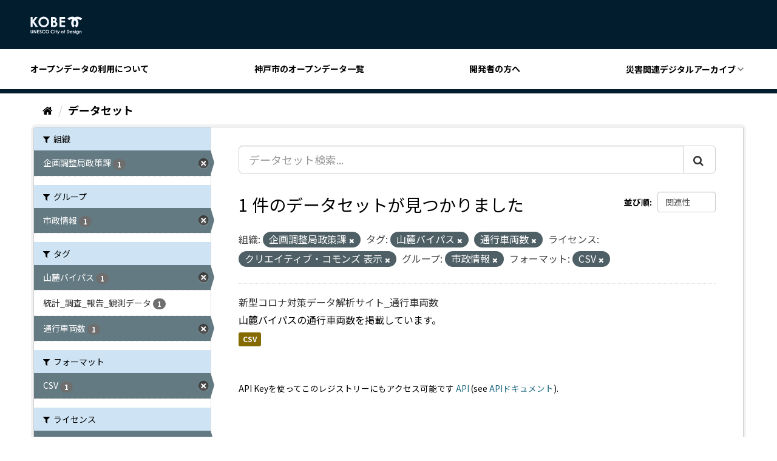

--- FILE ---
content_type: text/html; charset=utf-8
request_url: https://catalog.city.kobe.lg.jp/dataset/?organization=040013010&tags=%E5%B1%B1%E9%BA%93%E3%83%90%E3%82%A4%E3%83%91%E3%82%B9&tags=%E9%80%9A%E8%A1%8C%E8%BB%8A%E4%B8%A1%E6%95%B0&license_id=cc-by&groups=gr_0020&res_format=CSV
body_size: 27652
content:
<!DOCTYPE html>
<!--[if IE 9]> <html lang="ja" class="ie9"> <![endif]-->
<!--[if gt IE 8]><!--> <html lang="ja"> <!--<![endif]-->
  <head>

  <!-- Google Tag Manager -->
  <script>(function(w,d,s,l,i){w[l]=w[l]||[];w[l].push({'gtm.start':
      new Date().getTime(),event:'gtm.js'});var f=d.getElementsByTagName(s)[0],
    j=d.createElement(s),dl=l!='dataLayer'?'&l='+l:'';j.async=true;j.src=
    'https://www.googletagmanager.com/gtm.js?id='+i+dl;f.parentNode.insertBefore(j,f);
  })(window,document,'script','dataLayer','GTM-NMWX74R');</script>
  <!-- End Google Tag Manager -->

  <meta charset="utf-8" />
  <meta name="generator" content="ckan 2.9.5" />
  <meta name="viewport" content="width=device-width, initial-scale=1.0">
  <title>データセット - 神戸市オープンデータポータル</title>

  
  <link rel="shortcut icon" href="/images/favicon.ico" />
  
  
  
  
  
  
  
  

  
  
  
  

  
  <link href="/webassets/base/4f3188fa_main.css" rel="stylesheet"/>
<link href="/webassets/ckanext-custom_theme/821e107e-color.css" rel="stylesheet"/>
<link href="/webassets/ckanext-custom_theme/9008b6bb-custom_theme.css" rel="stylesheet"/>
  
</head>


<body data-site-root="https://catalog.city.kobe.lg.jp/" data-locale-root="https://catalog.city.kobe.lg.jp/" >

<!-- Google Tag Manager (noscript) -->
<noscript><iframe src="https://www.googletagmanager.com/ns.html?id=GTM-NMWX74R"
                  height="0" width="0" style="display:none;visibility:hidden"></iframe></noscript>
<!-- End Google Tag Manager (noscript) -->


    <div class="sr-only sr-only-focusable"><a href="#content">スキップして内容へ</a></div>
  

  
    



<header class="header">
  <div class="header__top">
    <button id="headerMenu" class="header__menu">
      <span class="header__menu__border"></span>
      <span class="header__menu__border"></span>
      <span class="header__menu__border"></span>
    </button>
    <h1 class="header__title">
      <a href="https://data.city.kobe.lg.jp/"
         title="神戸市オープンデータのトップページに移動します" class="header__title__link">
        <svg xmlns="http://www.w3.org/2000/svg" viewBox="0 0 87.936 31.011" class="site-icon">
          <path d="M5318.463,2.354a1.9,1.9,0,0,1-.715-.452,1.92,1.92,0,0,1-.426-.73h1.161a.989.989,0,0,0,.4.27,1.672,1.672,0,0,0,.576.09,1.56,1.56,0,0,0,.686-.13.8.8,0,0,0,.364-.342,1.7,1.7,0,0,0,.105-.717,1.755,1.755,0,0,1-.582.4,1.832,1.832,0,0,1-.7.122,1.911,1.911,0,0,1-1.431-.612,2.142,2.142,0,0,1-.582-1.546,2.145,2.145,0,0,1,.619-1.606,1.841,1.841,0,0,1,1.337-.55,1.759,1.759,0,0,1,.685.132,2.137,2.137,0,0,1,.648.439v-.463h1.055v3.6a2.389,2.389,0,0,1-.431,1.568,2.148,2.148,0,0,1-1.735.682A3.063,3.063,0,0,1,5318.463,2.354Zm.234-4.487a1.171,1.171,0,0,0-.325.842,1.175,1.175,0,0,0,.335.865,1.121,1.121,0,0,0,.829.336,1.075,1.075,0,0,0,.814-.33,1.177,1.177,0,0,0,.319-.86,1.186,1.186,0,0,0-.322-.858,1.115,1.115,0,0,0-.83-.326A1.1,1.1,0,0,0,5318.7-2.133ZM5286.023,2.4l.864-1.854-1.6-3.889h1.079L5287.459-.7l1.207-2.638h1.079L5287.113,2.4ZM5275.3.166a2.913,2.913,0,0,1-.844-2.155,2.959,2.959,0,0,1,.382-1.512,2.882,2.882,0,0,1,1.1-1.063,3.121,3.121,0,0,1,1.545-.4,3.229,3.229,0,0,1,1.354.3,3.207,3.207,0,0,1,1.122.844l-.755.722a2.349,2.349,0,0,0-1.738-.816,1.86,1.86,0,0,0-1.372.555,1.87,1.87,0,0,0-.558,1.373,2.02,2.02,0,0,0,.245,1.012,1.8,1.8,0,0,0,.7.693,2.062,2.062,0,0,0,1.005.25,2.071,2.071,0,0,0,.861-.175,3.108,3.108,0,0,0,.857-.639l.734.763a4.017,4.017,0,0,1-1.19.853,3.255,3.255,0,0,1-1.281.239A2.939,2.939,0,0,1,5275.3.166Zm-14.626,0a2.911,2.911,0,0,1-.846-2.155,2.974,2.974,0,0,1,.382-1.512,2.876,2.876,0,0,1,1.1-1.063,3.117,3.117,0,0,1,1.544-.4,3.241,3.241,0,0,1,1.355.3,3.23,3.23,0,0,1,1.123.844l-.758.722a2.341,2.341,0,0,0-1.738-.816,1.871,1.871,0,0,0-1.375.555,1.869,1.869,0,0,0-.556,1.373,2.012,2.012,0,0,0,.249,1.012,1.759,1.759,0,0,0,.7.693,2.044,2.044,0,0,0,1,.25,2.064,2.064,0,0,0,.86-.175,3.09,3.09,0,0,0,.858-.639l.732.763a3.99,3.99,0,0,1-1.187.853,3.255,3.255,0,0,1-1.28.239A2.944,2.944,0,0,1,5260.679.166Zm-4.264.544a2.328,2.328,0,0,1-.771-.937l.911-.55q.409.754.945.755a.69.69,0,0,0,.468-.163.488.488,0,0,0,.19-.373.656.656,0,0,0-.143-.389,4.408,4.408,0,0,0-.631-.591,6.3,6.3,0,0,1-1.2-1.169,1.482,1.482,0,0,1-.271-.822,1.339,1.339,0,0,1,.451-1.013,1.557,1.557,0,0,1,1.111-.425,1.771,1.771,0,0,1,.813.2,3.054,3.054,0,0,1,.834.718l-.8.71a1.129,1.129,0,0,0-.858-.588.525.525,0,0,0-.349.114.33.33,0,0,0-.135.257.445.445,0,0,0,.095.271,7.63,7.63,0,0,0,.794.731c.416.345.665.563.751.652a2.233,2.233,0,0,1,.468.636,1.551,1.551,0,0,1,.136.663,1.532,1.532,0,0,1-.482,1.157,1.768,1.768,0,0,1-1.264.455A1.877,1.877,0,0,1,5256.415.71Zm10.3-.588a2.928,2.928,0,0,1-.849-2.1,2.946,2.946,0,0,1,.4-1.5,2.927,2.927,0,0,1,1.085-1.087,2.946,2.946,0,0,1,1.485-.4,2.83,2.83,0,0,1,2.077.874,2.913,2.913,0,0,1,.87,2.13,2.873,2.873,0,0,1-.859,2.108,2.823,2.823,0,0,1-2.078.86A2.823,2.823,0,0,1,5266.718.122Zm.779-3.482a1.929,1.929,0,0,0-.537,1.4,1.819,1.819,0,0,0,.676,1.492,1.87,1.87,0,0,0,1.208.431,1.764,1.764,0,0,0,1.311-.558,1.892,1.892,0,0,0,.543-1.373,1.9,1.9,0,0,0-.544-1.373,1.779,1.779,0,0,0-1.326-.563A1.793,1.793,0,0,0,5267.5-3.36ZM5241.589.722a1.678,1.678,0,0,1-.654-.711,3.777,3.777,0,0,1-.2-1.443V-4.824h1.085v3.678a1.874,1.874,0,0,0,.084.671.661.661,0,0,0,.274.317.868.868,0,0,0,.46.118.916.916,0,0,0,.493-.131.689.689,0,0,0,.286-.337,2.419,2.419,0,0,0,.081-.773V-4.824h1.084v3.392a4.874,4.874,0,0,1-.095,1.189,1.706,1.706,0,0,1-.369.643,1.734,1.734,0,0,1-.628.459,2.168,2.168,0,0,1-.829.147A2.018,2.018,0,0,1,5241.589.722Zm70.066-.471.651-.7a1.5,1.5,0,0,0,.432.349.97.97,0,0,0,.443.134.517.517,0,0,0,.337-.1.3.3,0,0,0,.129-.231c0-.164-.156-.324-.46-.476l-.355-.178c-.681-.345-1.021-.773-1.021-1.289a1.126,1.126,0,0,1,.384-.852,1.4,1.4,0,0,1,.985-.353,1.709,1.709,0,0,1,.771.179,1.727,1.727,0,0,1,.614.517l-.655.652a1.09,1.09,0,0,0-.722-.394.459.459,0,0,0-.279.075.224.224,0,0,0-.1.189.232.232,0,0,0,.065.156,1.1,1.1,0,0,0,.314.193l.389.2a2.292,2.292,0,0,1,.834.614,1.2,1.2,0,0,1,.229.734,1.215,1.215,0,0,1-.412.937,1.583,1.583,0,0,1-1.1.376A1.761,1.761,0,0,1,5311.655.251Zm-4.174.094a2.129,2.129,0,0,1-.622-1.562,2.222,2.222,0,0,1,.619-1.6,2.1,2.1,0,0,1,1.559-.632,2.157,2.157,0,0,1,1.614.632,2.291,2.291,0,0,1,.622,1.681v.2h-3.391a1.121,1.121,0,0,0,.393.714,1.231,1.231,0,0,0,.814.265,1.4,1.4,0,0,0,1.018-.414l.886.421a2.119,2.119,0,0,1-.794.7,2.537,2.537,0,0,1-1.1.225A2.178,2.178,0,0,1,5307.481.345Zm.834-2.655a1.429,1.429,0,0,0-.389.544h2.291a1.067,1.067,0,0,0-.413-.572,1.192,1.192,0,0,0-.715-.219A1.257,1.257,0,0,0,5308.315-2.31ZM5292.453.328a2.12,2.12,0,0,1-.642-1.563,2.124,2.124,0,0,1,.723-1.643,2.1,2.1,0,0,1,1.456-.571,2.227,2.227,0,0,1,1.121.3,2.143,2.143,0,0,1,.815.8,2.179,2.179,0,0,1,.3,1.1,2.228,2.228,0,0,1-.3,1.111,2.124,2.124,0,0,1-.806.81,2.232,2.232,0,0,1-1.127.293A2.087,2.087,0,0,1,5292.453.328Zm.737-2.44a1.209,1.209,0,0,0-.326.873,1.241,1.241,0,0,0,.321.889,1.1,1.1,0,0,0,.821.34,1.1,1.1,0,0,0,.824-.342,1.224,1.224,0,0,0,.329-.886,1.228,1.228,0,0,0-.322-.88,1.093,1.093,0,0,0-.827-.34A1.084,1.084,0,0,0,5293.19-2.112Zm22.3,2.976v-4.2h1.055v4.2Zm-13.86,0V-4.824h1.284a4.233,4.233,0,0,1,1.84.306,2.424,2.424,0,0,1,1,1,3.252,3.252,0,0,1,.392,1.616,3.2,3.2,0,0,1-.223,1.21,2.511,2.511,0,0,1-.6.913,2.191,2.191,0,0,1-.834.5,5.924,5.924,0,0,1-1.553.138Zm1.077-1.056h.5a2.593,2.593,0,0,0,1.076-.167,1.29,1.29,0,0,0,.547-.576,2.1,2.1,0,0,0,.212-.991,1.878,1.878,0,0,0-.505-1.4,2.018,2.018,0,0,0-1.465-.452h-.366ZM5280.818.864v-4.2h1.059v4.2Zm44.6,0V-.979a4.546,4.546,0,0,0-.069-1,.689.689,0,0,0-.235-.376.665.665,0,0,0-.412-.13.782.782,0,0,0-.552.215,1.16,1.16,0,0,0-.317.592,4.934,4.934,0,0,0-.046.853V.862h-1.058v-4.2h1.058v.429a2.556,2.556,0,0,1,.652-.42,1.568,1.568,0,0,1,.6-.116,1.451,1.451,0,0,1,1.061.433,1.513,1.513,0,0,1,.365,1.1V.862Zm-28.465,0v-3.31h-.375v-.894h.375c0-.554.014-.878.03-.979a.8.8,0,0,1,.289-.551,1.1,1.1,0,0,1,.706-.2,2.183,2.183,0,0,1,.745.15v.8a1.382,1.382,0,0,0-.375-.066.389.389,0,0,0-.271.078.325.325,0,0,0-.063.237l0,.528h.668v.894h-.668V.862Zm-13.722,0v-3.3h-.539v-.908h.539V-4.893h1.058v1.552h.626v.908h-.626v3.3Zm-31.625,0V-4.823h3.1v1.06h-2.029v1.025h2.029V-1.7h-2.029V-.2h2.029V.862Zm-2.342,0-2.431-3.73V.862h-1.082V-4.823h1.039l2.432,3.742V-4.823h1.083V.862Zm66.28-4.77a.689.689,0,0,1-.2-.495.654.654,0,0,1,.2-.475.644.644,0,0,1,.472-.2.65.65,0,0,1,.479.2.683.683,0,0,1,.2.488.671.671,0,0,1-.2.483.638.638,0,0,1-.469.2A.661.661,0,0,1,5315.547-3.908Zm-34.671,0a.684.684,0,0,1-.2-.495.662.662,0,0,1,.2-.475.651.651,0,0,1,.476-.2.644.644,0,0,1,.476.2.67.67,0,0,1,.2.488.658.658,0,0,1-.2.483.633.633,0,0,1-.466.2A.653.653,0,0,1,5280.876-3.908Zm34.344-7.957a6.75,6.75,0,0,0,2.039-4.84,6.744,6.744,0,0,0-2.134-4.931,6.739,6.739,0,0,0-2.135,4.931,6.759,6.759,0,0,0,2.036,4.84l-2.877,2.876a10.8,10.8,0,0,1-3.189-7.678,10.78,10.78,0,0,1,2.358-6.752,6.671,6.671,0,0,0-.823-.051,6.742,6.742,0,0,0-4.84,2.039l-2.877-2.88a10.805,10.805,0,0,1,7.678-3.189,10.813,10.813,0,0,1,4.669,1.052,10.8,10.8,0,0,1,4.666-1.052,10.8,10.8,0,0,1,7.677,3.189l-2.876,2.88a6.736,6.736,0,0,0-4.836-2.039,6.742,6.742,0,0,0-.828.051,10.779,10.779,0,0,1,2.361,6.752,10.807,10.807,0,0,1-3.189,7.678Zm-58.865-.178a8.911,8.911,0,0,1-2.576-6.387,8.922,8.922,0,0,1,1.2-4.555,8.854,8.854,0,0,1,3.3-3.294,8.874,8.874,0,0,1,4.517-1.215,8.586,8.586,0,0,1,6.3,2.654,8.839,8.839,0,0,1,2.639,6.471,8.729,8.729,0,0,1-2.6,6.4,8.571,8.571,0,0,1-6.313,2.619A8.563,8.563,0,0,1,5256.355-12.043Zm2.371-10.568a5.792,5.792,0,0,0-1.634,4.241,5.53,5.53,0,0,0,2.055,4.532,5.651,5.651,0,0,0,3.669,1.3,5.35,5.35,0,0,0,3.983-1.693,5.732,5.732,0,0,0,1.646-4.169,5.759,5.759,0,0,0-1.655-4.171,5.4,5.4,0,0,0-4.031-1.711A5.426,5.426,0,0,0,5258.726-22.61Zm30.528,12.822V-27.06h9.43v3.214h-6.165v3.126h6.165v3.159h-6.165v4.543h6.165v3.229Zm-14.187,0V-27.06h2.714a14.008,14.008,0,0,1,3.456.308,4.6,4.6,0,0,1,2.467,1.526,4,4,0,0,1,.917,2.63,3.817,3.817,0,0,1-.418,1.789,4.484,4.484,0,0,1-1.354,1.508,5.444,5.444,0,0,1,2.3,1.849,4.672,4.672,0,0,1,.726,2.625,4.849,4.849,0,0,1-.751,2.654,4.813,4.813,0,0,1-1.937,1.792,7.464,7.464,0,0,1-3.28.592Zm3.285-3.134h.824a5.07,5.07,0,0,0,2.761-.519,1.73,1.73,0,0,0,.711-1.5,2.1,2.1,0,0,0-.833-1.761,4.622,4.622,0,0,0-2.78-.646h-.683Zm0-7.363h.719a2.678,2.678,0,0,0,1.788-.507,1.719,1.719,0,0,0,.582-1.37,1.593,1.593,0,0,0-.557-1.286,2.524,2.524,0,0,0-1.684-.475h-.848Zm-28.964,10.5-5.327-7.673v7.673h-3.322V-27.06h3.322v5.951l4.689-5.951h3.947l-6.03,7.709,6.616,9.562Z" transform="translate(-5240.239 28)" fill="#f5f9ff" stroke="rgba(0,0,0,0)" stroke-miterlimit="10" stroke-width="1"/>
        </svg>
        <span class="header__title__text"><?php bloginfo( 'name' ); ?></span>
      </a>
    </h1>
  </div>

  <nav class="header__navigation">
    <div class="header__navigation__inner">
      <a href="https://data.city.kobe.lg.jp/policy/"
         title="オープンデータの利用についてに移動します"
         class="header__navigation__link">オープンデータの利用について</a>
      <a href="/dataset"
         title="神戸市のオープンデータ一覧に移動します"
         class="header__navigation__link">神戸市のオープンデータ一覧</a>
      <a href="https://data.city.kobe.lg.jp/api/"
         title="開発者の方に移動します" class="header__navigation__link">開発者の方へ</a>
      <div class="header__navigation__pull-down-menu">
        <button class="header__navigation__link parent">災害関連デジタルアーカイブ</button>
        <nav class="header__navigation__child-menu child">
          <a href="https://kobe117shinsai.jp/" rel="nofollow"
             title="外部サイト：阪神・淡路大震災「1.17の記録」に移動します"
             class="header__navigation__child-menu__link">阪神・淡路大震災「1.17の記録」</a>
          <a href="https://www.city.kobe.lg.jp/a05822/shise/opendata/shinsai.html" rel="nofollow"
             title="外部サイト：阪神・淡路大震災「神戸GIS震災アーカイブ」に移動します"
             class="header__navigation__child-menu__link">阪神・淡路大震災「神戸GIS震災アーカイブ」</a>
          <a href="https://www.kkr.mlit.go.jp/rokko/S13-2/index.php" rel="nofollow"
             title="外部サイト：阪神大水害デジタルアーカイブに移動します"
             class="header__navigation__child-menu__link">阪神大水害デジタルアーカイブ</a>
        </nav>
      </div>
    </div>
  </nav>
</header>

  
    <div class="main">
      <div id="content" class="container">
        
          
            <div class="flash-messages">
              
                
              
            </div>
          

          
            <div class="toolbar" role="navigation" aria-label="Breadcrumb">
              
                
                  <ol class="breadcrumb">
                    
<li class="home"><a href="/" aria-label="ホーム"><i class="fa fa-home"></i><span> ホーム</span></a></li>
                    
  <li class="active"><a href="/dataset/">データセット</a></li>

                  </ol>
                
              
            </div>
          

          <div class="row wrapper">
            
            
            

            
              <aside class="secondary col-sm-3">
                
                
  <div class="filters">
    <div>
      
        

    
    
	
	    
	    
		<section class="module module-narrow module-shallow">
		    
			<h2 class="module-heading">
			    <i class="fa fa-filter"></i>
			    
			    組織
			</h2>
		    
		    
			
			    
				<nav aria-label="組織">
				    <ul class="list-unstyled nav nav-simple nav-facet">
					
					    
					    
					    
					    
					    <li class="nav-item active">
						<a href="/dataset/?tags=%E5%B1%B1%E9%BA%93%E3%83%90%E3%82%A4%E3%83%91%E3%82%B9&amp;tags=%E9%80%9A%E8%A1%8C%E8%BB%8A%E4%B8%A1%E6%95%B0&amp;license_id=cc-by&amp;groups=gr_0020&amp;res_format=CSV" title="">
						    <span class="item-label">企画調整局政策課</span>
						    <span class="hidden separator"> - </span>
						    <span class="item-count badge">1</span>
						</a>
					    </li>
					
				    </ul>
				</nav>

				<p class="module-footer">
				    
					
				    
				</p>
			    
			
		    
		</section>
	    
	
    

      
        

    
    
	
	    
	    
		<section class="module module-narrow module-shallow">
		    
			<h2 class="module-heading">
			    <i class="fa fa-filter"></i>
			    
			    グループ
			</h2>
		    
		    
			
			    
				<nav aria-label="グループ">
				    <ul class="list-unstyled nav nav-simple nav-facet">
					
					    
					    
					    
					    
					    <li class="nav-item active">
						<a href="/dataset/?organization=040013010&amp;tags=%E5%B1%B1%E9%BA%93%E3%83%90%E3%82%A4%E3%83%91%E3%82%B9&amp;tags=%E9%80%9A%E8%A1%8C%E8%BB%8A%E4%B8%A1%E6%95%B0&amp;license_id=cc-by&amp;res_format=CSV" title="">
						    <span class="item-label">市政情報</span>
						    <span class="hidden separator"> - </span>
						    <span class="item-count badge">1</span>
						</a>
					    </li>
					
				    </ul>
				</nav>

				<p class="module-footer">
				    
					
				    
				</p>
			    
			
		    
		</section>
	    
	
    

      
        

    
    
	
	    
	    
		<section class="module module-narrow module-shallow">
		    
			<h2 class="module-heading">
			    <i class="fa fa-filter"></i>
			    
			    タグ
			</h2>
		    
		    
			
			    
				<nav aria-label="タグ">
				    <ul class="list-unstyled nav nav-simple nav-facet">
					
					    
					    
					    
					    
					    <li class="nav-item active">
						<a href="/dataset/?organization=040013010&amp;tags=%E9%80%9A%E8%A1%8C%E8%BB%8A%E4%B8%A1%E6%95%B0&amp;license_id=cc-by&amp;groups=gr_0020&amp;res_format=CSV" title="">
						    <span class="item-label">山麓バイパス</span>
						    <span class="hidden separator"> - </span>
						    <span class="item-count badge">1</span>
						</a>
					    </li>
					
					    
					    
					    
					    
					    <li class="nav-item">
						<a href="/dataset/?organization=040013010&amp;tags=%E5%B1%B1%E9%BA%93%E3%83%90%E3%82%A4%E3%83%91%E3%82%B9&amp;tags=%E9%80%9A%E8%A1%8C%E8%BB%8A%E4%B8%A1%E6%95%B0&amp;license_id=cc-by&amp;groups=gr_0020&amp;res_format=CSV&amp;tags=%E7%B5%B1%E8%A8%88_%E8%AA%BF%E6%9F%BB_%E5%A0%B1%E5%91%8A_%E8%A6%B3%E6%B8%AC%E3%83%87%E3%83%BC%E3%82%BF" title="">
						    <span class="item-label">統計_調査_報告_観測データ</span>
						    <span class="hidden separator"> - </span>
						    <span class="item-count badge">1</span>
						</a>
					    </li>
					
					    
					    
					    
					    
					    <li class="nav-item active">
						<a href="/dataset/?organization=040013010&amp;tags=%E5%B1%B1%E9%BA%93%E3%83%90%E3%82%A4%E3%83%91%E3%82%B9&amp;license_id=cc-by&amp;groups=gr_0020&amp;res_format=CSV" title="">
						    <span class="item-label">通行車両数</span>
						    <span class="hidden separator"> - </span>
						    <span class="item-count badge">1</span>
						</a>
					    </li>
					
				    </ul>
				</nav>

				<p class="module-footer">
				    
					
				    
				</p>
			    
			
		    
		</section>
	    
	
    

      
        

    
    
	
	    
	    
		<section class="module module-narrow module-shallow">
		    
			<h2 class="module-heading">
			    <i class="fa fa-filter"></i>
			    
			    フォーマット
			</h2>
		    
		    
			
			    
				<nav aria-label="フォーマット">
				    <ul class="list-unstyled nav nav-simple nav-facet">
					
					    
					    
					    
					    
					    <li class="nav-item active">
						<a href="/dataset/?organization=040013010&amp;tags=%E5%B1%B1%E9%BA%93%E3%83%90%E3%82%A4%E3%83%91%E3%82%B9&amp;tags=%E9%80%9A%E8%A1%8C%E8%BB%8A%E4%B8%A1%E6%95%B0&amp;license_id=cc-by&amp;groups=gr_0020" title="">
						    <span class="item-label">CSV</span>
						    <span class="hidden separator"> - </span>
						    <span class="item-count badge">1</span>
						</a>
					    </li>
					
				    </ul>
				</nav>

				<p class="module-footer">
				    
					
				    
				</p>
			    
			
		    
		</section>
	    
	
    

      
        

    
    
	
	    
	    
		<section class="module module-narrow module-shallow">
		    
			<h2 class="module-heading">
			    <i class="fa fa-filter"></i>
			    
			    ライセンス
			</h2>
		    
		    
			
			    
				<nav aria-label="ライセンス">
				    <ul class="list-unstyled nav nav-simple nav-facet">
					
					    
					    
					    
					    
					    <li class="nav-item active">
						<a href="/dataset/?organization=040013010&amp;tags=%E5%B1%B1%E9%BA%93%E3%83%90%E3%82%A4%E3%83%91%E3%82%B9&amp;tags=%E9%80%9A%E8%A1%8C%E8%BB%8A%E4%B8%A1%E6%95%B0&amp;groups=gr_0020&amp;res_format=CSV" title="">
						    <span class="item-label">クリエイティブ・コモンズ 表示</span>
						    <span class="hidden separator"> - </span>
						    <span class="item-count badge">1</span>
						</a>
					    </li>
					
				    </ul>
				</nav>

				<p class="module-footer">
				    
					
				    
				</p>
			    
			
		    
		</section>
	    
	
    

      
    </div>
    <a class="close no-text hide-filters"><i class="fa fa-times-circle"></i><span class="text">close</span></a>
  </div>

              </aside>
            

            
              <div class="primary col-sm-9 col-xs-12" role="main">
                
                
  <section class="module">
    <div class="module-content">
      
        
      
      
        
        
        







<form id="dataset-search-form" class="search-form" method="get" data-module="select-switch">

  
    <div class="input-group search-input-group">
      <input aria-label="データセット検索..." id="field-giant-search" type="text" class="form-control input-lg" name="q" value="" autocomplete="off" placeholder="データセット検索...">
      
      <span class="input-group-btn">
        <button class="btn btn-default btn-lg" type="submit" value="search" aria-label="Submit">
          <i class="fa fa-search"></i>
        </button>
      </span>
      
    </div>
  

  
    <span>
  
  

  
  
  
  <input type="hidden" name="organization" value="040013010" />
  
  
  
  
  
  <input type="hidden" name="tags" value="山麓バイパス" />
  
  
  
  
  
  <input type="hidden" name="tags" value="通行車両数" />
  
  
  
  
  
  <input type="hidden" name="license_id" value="cc-by" />
  
  
  
  
  
  <input type="hidden" name="groups" value="gr_0020" />
  
  
  
  
  
  <input type="hidden" name="res_format" value="CSV" />
  
  
  
  </span>
  

  
    
      <div class="form-select form-group control-order-by">
        <label for="field-order-by">並び順</label>
        <select id="field-order-by" name="sort" class="form-control">
          
            
              <option value="score desc, metadata_modified desc" selected="selected">関連性</option>
            
          
            
              <option value="title_string asc">名前で昇順</option>
            
          
            
              <option value="title_string desc">名前で降順</option>
            
          
            
              <option value="metadata_modified desc">最終更新日</option>
            
          
            
          
        </select>
        
        <button class="btn btn-default js-hide" type="submit">Go</button>
        
      </div>
    
  

  
    
      <h1>

  
  
  
  

1 件のデータセットが見つかりました</h1>
    
  

  
    
      <p class="filter-list">
        
          
          <span class="facet">組織:</span>
          
            <span class="filtered pill">企画調整局政策課
              <a href="/dataset/?tags=%E5%B1%B1%E9%BA%93%E3%83%90%E3%82%A4%E3%83%91%E3%82%B9&amp;tags=%E9%80%9A%E8%A1%8C%E8%BB%8A%E4%B8%A1%E6%95%B0&amp;license_id=cc-by&amp;groups=gr_0020&amp;res_format=CSV" class="remove" title="削除"><i class="fa fa-times"></i></a>
            </span>
          
        
          
          <span class="facet">タグ:</span>
          
            <span class="filtered pill">山麓バイパス
              <a href="/dataset/?organization=040013010&amp;tags=%E9%80%9A%E8%A1%8C%E8%BB%8A%E4%B8%A1%E6%95%B0&amp;license_id=cc-by&amp;groups=gr_0020&amp;res_format=CSV" class="remove" title="削除"><i class="fa fa-times"></i></a>
            </span>
          
            <span class="filtered pill">通行車両数
              <a href="/dataset/?organization=040013010&amp;tags=%E5%B1%B1%E9%BA%93%E3%83%90%E3%82%A4%E3%83%91%E3%82%B9&amp;license_id=cc-by&amp;groups=gr_0020&amp;res_format=CSV" class="remove" title="削除"><i class="fa fa-times"></i></a>
            </span>
          
        
          
          <span class="facet">ライセンス:</span>
          
            <span class="filtered pill">クリエイティブ・コモンズ 表示
              <a href="/dataset/?organization=040013010&amp;tags=%E5%B1%B1%E9%BA%93%E3%83%90%E3%82%A4%E3%83%91%E3%82%B9&amp;tags=%E9%80%9A%E8%A1%8C%E8%BB%8A%E4%B8%A1%E6%95%B0&amp;groups=gr_0020&amp;res_format=CSV" class="remove" title="削除"><i class="fa fa-times"></i></a>
            </span>
          
        
          
          <span class="facet">グループ:</span>
          
            <span class="filtered pill">市政情報
              <a href="/dataset/?organization=040013010&amp;tags=%E5%B1%B1%E9%BA%93%E3%83%90%E3%82%A4%E3%83%91%E3%82%B9&amp;tags=%E9%80%9A%E8%A1%8C%E8%BB%8A%E4%B8%A1%E6%95%B0&amp;license_id=cc-by&amp;res_format=CSV" class="remove" title="削除"><i class="fa fa-times"></i></a>
            </span>
          
        
          
          <span class="facet">フォーマット:</span>
          
            <span class="filtered pill">CSV
              <a href="/dataset/?organization=040013010&amp;tags=%E5%B1%B1%E9%BA%93%E3%83%90%E3%82%A4%E3%83%91%E3%82%B9&amp;tags=%E9%80%9A%E8%A1%8C%E8%BB%8A%E4%B8%A1%E6%95%B0&amp;license_id=cc-by&amp;groups=gr_0020" class="remove" title="削除"><i class="fa fa-times"></i></a>
            </span>
          
        
      </p>
      <a class="show-filters btn btn-default">フィルタ結果</a>
    
  

</form>




      
      
        

  
    <ul class="dataset-list list-unstyled">
    	
	      
	        






  <li class="dataset-item">
    
      <div class="dataset-content">
        
          <h2 class="dataset-heading">
            
              
            
            
		<a href="/dataset/33478-2-2-0-10-1e4a64e76a8a8a712d1eb8dfefad535d-1089f98527a99b3a-b6a04fe12b06f025">新型コロナ対策データ解析サイト_通行車両数</a>
            
            
              
              
            
          </h2>
        
        
          
        
        
          
            <div>山麓バイパスの通行車両数を掲載しています。</div>
          
        
      </div>
      
        
          
            <ul class="dataset-resources list-unstyled">
              
                
                <li>
                  <a href="/dataset/33478-2-2-0-10-1e4a64e76a8a8a712d1eb8dfefad535d-1089f98527a99b3a-b6a04fe12b06f025" class="label label-default" data-format="csv">CSV</a>
                </li>
                
              
            </ul>
          
        
      
    
  </li>

	      
	    
    </ul>
  

      
    </div>

    
      
    
  </section>

  
    <section class="module">
      <div class="module-content">
        
          <small>
            
            
            
          API Keyを使ってこのレジストリーにもアクセス可能です <a href="/api/3">API</a> (see <a href="http://docs.ckan.org/en/2.9/api/">APIドキュメント</a>). 
          </small>
        
      </div>
    </section>
  

              </div>
            
          </div>
        
      </div>
    </div>
  
    <footer class="footer">
  <nav class="footer__navigation">
    <!--
    <a href="https://data.city.kobe.lg.jp/"
       title="利用規約ページに移動します" class="footer__navigation__link">利用規約</a>
    <a href="https://data.city.kobe.lg.jp/contact"
       title="お問合せページに移動します" class="footer__navigation__link">お問い合わせ</a>
     -->
    <a href="https://www.city.kobe.lg.jp/"
       rel="nofollow" title="外部サイト：神戸市のホームページに移動します"
       class="footer__navigation__link">神戸市ホームページへ</a>
  </nav>

  <section class="footer__bottom">
    <div class="footer__data">
      <address class="footer__data__address">
        神戸市役所 神戸市企画調整局 政策課<br/>
        〒650-8570 神戸市中央区加納町6-5-1 神戸市役所 1号館12階
      </address>
      <p class="footer__data__phone">Fax：078-322-0323</p>
    </div>
  </section>
  <h2 class="footer__title">
    <img src="/images/logo.png" alt="ロゴ：神戸市">
  </h2>
  
  
  
</footer>

  
  
  
  
  







<link href="/webassets/vendor/f3b8236b_select2.css" rel="stylesheet"/>
<link href="/webassets/vendor/0b01aef1_font-awesome.css" rel="stylesheet"/>
<script src="/webassets/vendor/d8ae4bed_jquery.js" type="text/javascript"></script>
<script src="/webassets/vendor/fb6095a0_vendor.js" type="text/javascript"></script>
<script src="/webassets/vendor/580fa18d_bootstrap.js" type="text/javascript"></script>
<script src="/webassets/base/15a18f6c_main.js" type="text/javascript"></script>
<script src="/webassets/base/266988e1_ckan.js" type="text/javascript"></script>
<script src="/webassets/ckanext-custom_theme/84640063-custom_theme.js" type="text/javascript"></script>
</body>
</html>